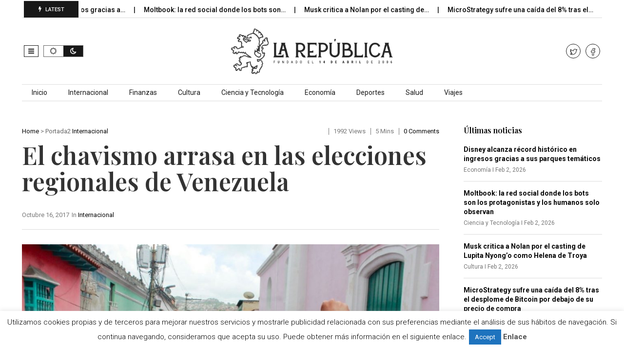

--- FILE ---
content_type: text/html; charset=UTF-8
request_url: https://larepublica.es/2017/10/16/el-chavismo-arrasa-en-las-elecciones-regionales-de-venezuela/
body_size: 20110
content:
<!DOCTYPE html>
<!--[if IE 7]>
<html class="ie ie7" lang="es">
<![endif]-->
<!--[if IE 8]>
<html class="ie ie8" lang="es">
<![endif]-->
<!--[if !(IE 7) | !(IE 8)  ]><!-->
<html lang="es">
<!--<![endif]-->
<head>
<meta charset="UTF-8">
<meta name="viewport" content="width=device-width, initial-scale=1, shrink-to-fit=no">
<link rel="profile" href="https://gmpg.org/xfn/11">
<link rel="pingback" href="https://larepublica.es/xmlrpc.php" />
<!--[if lt IE 9]>
<script src="<img src="https://larepublica.es/wp-content/themes/javapaper">/js/html5.js" ></script>
<![endif]-->
<meta name='robots' content='index, follow, max-image-preview:large, max-snippet:-1, max-video-preview:-1' />
	<style>img:is([sizes="auto" i], [sizes^="auto," i]) { contain-intrinsic-size: 3000px 1500px }</style>
	
	<!-- This site is optimized with the Yoast SEO plugin v24.1 - https://yoast.com/wordpress/plugins/seo/ -->
	<title>El chavismo arrasa en las elecciones regionales de Venezuela</title>
	<link rel="canonical" href="https://larepublica.es/2017/10/16/el-chavismo-arrasa-en-las-elecciones-regionales-de-venezuela/" />
	<meta property="og:locale" content="es_ES" />
	<meta property="og:type" content="article" />
	<meta property="og:title" content="El chavismo arrasa en las elecciones regionales de Venezuela" />
	<meta property="og:description" content="El chavismo de Venezuela obtuvo un contundente triunfo en las elecciones regionales del domingo, al quedarse con 17 gobernaciones contra 5 de la coalición opositora Mesa de la Unidad Democrática (MUD). Los comicios contaron con una «participación histórica», según los resultados difundidos por el Consejo Nacional Electoral (CNE). «Hoy el chavismo arrasó, hoy tenemos 17 gobernaciones, [&hellip;]" />
	<meta property="og:url" content="https://larepublica.es/2017/10/16/el-chavismo-arrasa-en-las-elecciones-regionales-de-venezuela/" />
	<meta property="og:site_name" content="LaRepublica.es" />
	<meta property="article:publisher" content="https://www.facebook.com/larepublicadiario/" />
	<meta property="article:published_time" content="2017-10-16T13:01:12+00:00" />
	<meta property="article:modified_time" content="2017-10-16T13:02:00+00:00" />
	<meta property="og:image" content="https://larepublica.es/wp-content/uploads/2017/10/Captura-de-pantalla-2017-10-16-a-las-14.58.12.jpg" />
	<meta property="og:image:width" content="1080" />
	<meta property="og:image:height" content="704" />
	<meta property="og:image:type" content="image/jpeg" />
	<meta name="author" content="LaRepublica.es" />
	<meta name="twitter:card" content="summary_large_image" />
	<meta name="twitter:creator" content="@larepublica_es" />
	<meta name="twitter:site" content="@larepublica_es" />
	<meta name="twitter:label1" content="Escrito por" />
	<meta name="twitter:data1" content="LaRepublica.es" />
	<meta name="twitter:label2" content="Tiempo de lectura" />
	<meta name="twitter:data2" content="3 minutos" />
	<script type="application/ld+json" class="yoast-schema-graph">{"@context":"https://schema.org","@graph":[{"@type":"WebPage","@id":"https://larepublica.es/2017/10/16/el-chavismo-arrasa-en-las-elecciones-regionales-de-venezuela/","url":"https://larepublica.es/2017/10/16/el-chavismo-arrasa-en-las-elecciones-regionales-de-venezuela/","name":"El chavismo arrasa en las elecciones regionales de Venezuela","isPartOf":{"@id":"https://larepublica.es/#website"},"primaryImageOfPage":{"@id":"https://larepublica.es/2017/10/16/el-chavismo-arrasa-en-las-elecciones-regionales-de-venezuela/#primaryimage"},"image":{"@id":"https://larepublica.es/2017/10/16/el-chavismo-arrasa-en-las-elecciones-regionales-de-venezuela/#primaryimage"},"thumbnailUrl":"https://larepublica.es/wp-content/uploads/2017/10/Captura-de-pantalla-2017-10-16-a-las-14.58.12.jpg","datePublished":"2017-10-16T13:01:12+00:00","dateModified":"2017-10-16T13:02:00+00:00","author":{"@id":"https://larepublica.es/#/schema/person/85fe6ac041fbe82d866dcdae82e53e2c"},"breadcrumb":{"@id":"https://larepublica.es/2017/10/16/el-chavismo-arrasa-en-las-elecciones-regionales-de-venezuela/#breadcrumb"},"inLanguage":"es","potentialAction":[{"@type":"ReadAction","target":["https://larepublica.es/2017/10/16/el-chavismo-arrasa-en-las-elecciones-regionales-de-venezuela/"]}]},{"@type":"ImageObject","inLanguage":"es","@id":"https://larepublica.es/2017/10/16/el-chavismo-arrasa-en-las-elecciones-regionales-de-venezuela/#primaryimage","url":"https://larepublica.es/wp-content/uploads/2017/10/Captura-de-pantalla-2017-10-16-a-las-14.58.12.jpg","contentUrl":"https://larepublica.es/wp-content/uploads/2017/10/Captura-de-pantalla-2017-10-16-a-las-14.58.12.jpg","width":1080,"height":704},{"@type":"BreadcrumbList","@id":"https://larepublica.es/2017/10/16/el-chavismo-arrasa-en-las-elecciones-regionales-de-venezuela/#breadcrumb","itemListElement":[{"@type":"ListItem","position":1,"name":"Portada","item":"https://larepublica.es/"},{"@type":"ListItem","position":2,"name":"El chavismo arrasa en las elecciones regionales de Venezuela"}]},{"@type":"WebSite","@id":"https://larepublica.es/#website","url":"https://larepublica.es/","name":"LaRepublica.es","description":"Diario Obrero y Republicano","potentialAction":[{"@type":"SearchAction","target":{"@type":"EntryPoint","urlTemplate":"https://larepublica.es/?s={search_term_string}"},"query-input":{"@type":"PropertyValueSpecification","valueRequired":true,"valueName":"search_term_string"}}],"inLanguage":"es"},{"@type":"Person","@id":"https://larepublica.es/#/schema/person/85fe6ac041fbe82d866dcdae82e53e2c","name":"LaRepublica.es","image":{"@type":"ImageObject","inLanguage":"es","@id":"https://larepublica.es/#/schema/person/image/","url":"https://secure.gravatar.com/avatar/3b8368c480519a802356ca8611efe1ce?s=96&d=mm&r=g","contentUrl":"https://secure.gravatar.com/avatar/3b8368c480519a802356ca8611efe1ce?s=96&d=mm&r=g","caption":"LaRepublica.es"},"description":"Diario obrero y republicano fundado el 14 de Abril de 2006.","url":"https://larepublica.es/profile/larepublica/"}]}</script>
	<!-- / Yoast SEO plugin. -->


<link rel='dns-prefetch' href='//www.googletagmanager.com' />
<link rel='dns-prefetch' href='//fonts.googleapis.com' />
<link rel='preconnect' href='https://fonts.gstatic.com' crossorigin />
<link rel="alternate" type="application/rss+xml" title="LaRepublica.es &raquo; Feed" href="https://larepublica.es/feed/" />
<script >
/* <![CDATA[ */
window._wpemojiSettings = {"baseUrl":"https:\/\/s.w.org\/images\/core\/emoji\/15.0.3\/72x72\/","ext":".png","svgUrl":"https:\/\/s.w.org\/images\/core\/emoji\/15.0.3\/svg\/","svgExt":".svg","source":{"concatemoji":"https:\/\/larepublica.es\/wp-includes\/js\/wp-emoji-release.min.js?ver=6.7.4"}};
/*! This file is auto-generated */
!function(i,n){var o,s,e;function c(e){try{var t={supportTests:e,timestamp:(new Date).valueOf()};sessionStorage.setItem(o,JSON.stringify(t))}catch(e){}}function p(e,t,n){e.clearRect(0,0,e.canvas.width,e.canvas.height),e.fillText(t,0,0);var t=new Uint32Array(e.getImageData(0,0,e.canvas.width,e.canvas.height).data),r=(e.clearRect(0,0,e.canvas.width,e.canvas.height),e.fillText(n,0,0),new Uint32Array(e.getImageData(0,0,e.canvas.width,e.canvas.height).data));return t.every(function(e,t){return e===r[t]})}function u(e,t,n){switch(t){case"flag":return n(e,"\ud83c\udff3\ufe0f\u200d\u26a7\ufe0f","\ud83c\udff3\ufe0f\u200b\u26a7\ufe0f")?!1:!n(e,"\ud83c\uddfa\ud83c\uddf3","\ud83c\uddfa\u200b\ud83c\uddf3")&&!n(e,"\ud83c\udff4\udb40\udc67\udb40\udc62\udb40\udc65\udb40\udc6e\udb40\udc67\udb40\udc7f","\ud83c\udff4\u200b\udb40\udc67\u200b\udb40\udc62\u200b\udb40\udc65\u200b\udb40\udc6e\u200b\udb40\udc67\u200b\udb40\udc7f");case"emoji":return!n(e,"\ud83d\udc26\u200d\u2b1b","\ud83d\udc26\u200b\u2b1b")}return!1}function f(e,t,n){var r="undefined"!=typeof WorkerGlobalScope&&self instanceof WorkerGlobalScope?new OffscreenCanvas(300,150):i.createElement("canvas"),a=r.getContext("2d",{willReadFrequently:!0}),o=(a.textBaseline="top",a.font="600 32px Arial",{});return e.forEach(function(e){o[e]=t(a,e,n)}),o}function t(e){var t=i.createElement("script");t.src=e,t.defer=!0,i.head.appendChild(t)}"undefined"!=typeof Promise&&(o="wpEmojiSettingsSupports",s=["flag","emoji"],n.supports={everything:!0,everythingExceptFlag:!0},e=new Promise(function(e){i.addEventListener("DOMContentLoaded",e,{once:!0})}),new Promise(function(t){var n=function(){try{var e=JSON.parse(sessionStorage.getItem(o));if("object"==typeof e&&"number"==typeof e.timestamp&&(new Date).valueOf()<e.timestamp+604800&&"object"==typeof e.supportTests)return e.supportTests}catch(e){}return null}();if(!n){if("undefined"!=typeof Worker&&"undefined"!=typeof OffscreenCanvas&&"undefined"!=typeof URL&&URL.createObjectURL&&"undefined"!=typeof Blob)try{var e="postMessage("+f.toString()+"("+[JSON.stringify(s),u.toString(),p.toString()].join(",")+"));",r=new Blob([e],{type:"text/javascript"}),a=new Worker(URL.createObjectURL(r),{name:"wpTestEmojiSupports"});return void(a.onmessage=function(e){c(n=e.data),a.terminate(),t(n)})}catch(e){}c(n=f(s,u,p))}t(n)}).then(function(e){for(var t in e)n.supports[t]=e[t],n.supports.everything=n.supports.everything&&n.supports[t],"flag"!==t&&(n.supports.everythingExceptFlag=n.supports.everythingExceptFlag&&n.supports[t]);n.supports.everythingExceptFlag=n.supports.everythingExceptFlag&&!n.supports.flag,n.DOMReady=!1,n.readyCallback=function(){n.DOMReady=!0}}).then(function(){return e}).then(function(){var e;n.supports.everything||(n.readyCallback(),(e=n.source||{}).concatemoji?t(e.concatemoji):e.wpemoji&&e.twemoji&&(t(e.twemoji),t(e.wpemoji)))}))}((window,document),window._wpemojiSettings);
/* ]]> */
</script>
<style id='wp-emoji-styles-inline-css' type='text/css'>

	img.wp-smiley, img.emoji {
		display: inline !important;
		border: none !important;
		box-shadow: none !important;
		height: 1em !important;
		width: 1em !important;
		margin: 0 0.07em !important;
		vertical-align: -0.1em !important;
		background: none !important;
		padding: 0 !important;
	}
</style>
<link rel='stylesheet' id='wp-block-library-css' href='https://larepublica.es/wp-includes/css/dist/block-library/style.min.css?ver=6.7.4' type='text/css' media='all' />
<style id='wp-block-library-theme-inline-css' type='text/css'>
.wp-block-audio :where(figcaption){color:#555;font-size:13px;text-align:center}.is-dark-theme .wp-block-audio :where(figcaption){color:#ffffffa6}.wp-block-audio{margin:0 0 1em}.wp-block-code{border:1px solid #ccc;border-radius:4px;font-family:Menlo,Consolas,monaco,monospace;padding:.8em 1em}.wp-block-embed :where(figcaption){color:#555;font-size:13px;text-align:center}.is-dark-theme .wp-block-embed :where(figcaption){color:#ffffffa6}.wp-block-embed{margin:0 0 1em}.blocks-gallery-caption{color:#555;font-size:13px;text-align:center}.is-dark-theme .blocks-gallery-caption{color:#ffffffa6}:root :where(.wp-block-image figcaption){color:#555;font-size:13px;text-align:center}.is-dark-theme :root :where(.wp-block-image figcaption){color:#ffffffa6}.wp-block-image{margin:0 0 1em}.wp-block-pullquote{border-bottom:4px solid;border-top:4px solid;color:currentColor;margin-bottom:1.75em}.wp-block-pullquote cite,.wp-block-pullquote footer,.wp-block-pullquote__citation{color:currentColor;font-size:.8125em;font-style:normal;text-transform:uppercase}.wp-block-quote{border-left:.25em solid;margin:0 0 1.75em;padding-left:1em}.wp-block-quote cite,.wp-block-quote footer{color:currentColor;font-size:.8125em;font-style:normal;position:relative}.wp-block-quote:where(.has-text-align-right){border-left:none;border-right:.25em solid;padding-left:0;padding-right:1em}.wp-block-quote:where(.has-text-align-center){border:none;padding-left:0}.wp-block-quote.is-large,.wp-block-quote.is-style-large,.wp-block-quote:where(.is-style-plain){border:none}.wp-block-search .wp-block-search__label{font-weight:700}.wp-block-search__button{border:1px solid #ccc;padding:.375em .625em}:where(.wp-block-group.has-background){padding:1.25em 2.375em}.wp-block-separator.has-css-opacity{opacity:.4}.wp-block-separator{border:none;border-bottom:2px solid;margin-left:auto;margin-right:auto}.wp-block-separator.has-alpha-channel-opacity{opacity:1}.wp-block-separator:not(.is-style-wide):not(.is-style-dots){width:100px}.wp-block-separator.has-background:not(.is-style-dots){border-bottom:none;height:1px}.wp-block-separator.has-background:not(.is-style-wide):not(.is-style-dots){height:2px}.wp-block-table{margin:0 0 1em}.wp-block-table td,.wp-block-table th{word-break:normal}.wp-block-table :where(figcaption){color:#555;font-size:13px;text-align:center}.is-dark-theme .wp-block-table :where(figcaption){color:#ffffffa6}.wp-block-video :where(figcaption){color:#555;font-size:13px;text-align:center}.is-dark-theme .wp-block-video :where(figcaption){color:#ffffffa6}.wp-block-video{margin:0 0 1em}:root :where(.wp-block-template-part.has-background){margin-bottom:0;margin-top:0;padding:1.25em 2.375em}
</style>
<style id='classic-theme-styles-inline-css' type='text/css'>
/*! This file is auto-generated */
.wp-block-button__link{color:#fff;background-color:#32373c;border-radius:9999px;box-shadow:none;text-decoration:none;padding:calc(.667em + 2px) calc(1.333em + 2px);font-size:1.125em}.wp-block-file__button{background:#32373c;color:#fff;text-decoration:none}
</style>
<style id='global-styles-inline-css' type='text/css'>
:root{--wp--preset--aspect-ratio--square: 1;--wp--preset--aspect-ratio--4-3: 4/3;--wp--preset--aspect-ratio--3-4: 3/4;--wp--preset--aspect-ratio--3-2: 3/2;--wp--preset--aspect-ratio--2-3: 2/3;--wp--preset--aspect-ratio--16-9: 16/9;--wp--preset--aspect-ratio--9-16: 9/16;--wp--preset--color--black: #000000;--wp--preset--color--cyan-bluish-gray: #abb8c3;--wp--preset--color--white: #ffffff;--wp--preset--color--pale-pink: #f78da7;--wp--preset--color--vivid-red: #cf2e2e;--wp--preset--color--luminous-vivid-orange: #ff6900;--wp--preset--color--luminous-vivid-amber: #fcb900;--wp--preset--color--light-green-cyan: #7bdcb5;--wp--preset--color--vivid-green-cyan: #00d084;--wp--preset--color--pale-cyan-blue: #8ed1fc;--wp--preset--color--vivid-cyan-blue: #0693e3;--wp--preset--color--vivid-purple: #9b51e0;--wp--preset--gradient--vivid-cyan-blue-to-vivid-purple: linear-gradient(135deg,rgba(6,147,227,1) 0%,rgb(155,81,224) 100%);--wp--preset--gradient--light-green-cyan-to-vivid-green-cyan: linear-gradient(135deg,rgb(122,220,180) 0%,rgb(0,208,130) 100%);--wp--preset--gradient--luminous-vivid-amber-to-luminous-vivid-orange: linear-gradient(135deg,rgba(252,185,0,1) 0%,rgba(255,105,0,1) 100%);--wp--preset--gradient--luminous-vivid-orange-to-vivid-red: linear-gradient(135deg,rgba(255,105,0,1) 0%,rgb(207,46,46) 100%);--wp--preset--gradient--very-light-gray-to-cyan-bluish-gray: linear-gradient(135deg,rgb(238,238,238) 0%,rgb(169,184,195) 100%);--wp--preset--gradient--cool-to-warm-spectrum: linear-gradient(135deg,rgb(74,234,220) 0%,rgb(151,120,209) 20%,rgb(207,42,186) 40%,rgb(238,44,130) 60%,rgb(251,105,98) 80%,rgb(254,248,76) 100%);--wp--preset--gradient--blush-light-purple: linear-gradient(135deg,rgb(255,206,236) 0%,rgb(152,150,240) 100%);--wp--preset--gradient--blush-bordeaux: linear-gradient(135deg,rgb(254,205,165) 0%,rgb(254,45,45) 50%,rgb(107,0,62) 100%);--wp--preset--gradient--luminous-dusk: linear-gradient(135deg,rgb(255,203,112) 0%,rgb(199,81,192) 50%,rgb(65,88,208) 100%);--wp--preset--gradient--pale-ocean: linear-gradient(135deg,rgb(255,245,203) 0%,rgb(182,227,212) 50%,rgb(51,167,181) 100%);--wp--preset--gradient--electric-grass: linear-gradient(135deg,rgb(202,248,128) 0%,rgb(113,206,126) 100%);--wp--preset--gradient--midnight: linear-gradient(135deg,rgb(2,3,129) 0%,rgb(40,116,252) 100%);--wp--preset--font-size--small: 13px;--wp--preset--font-size--medium: 20px;--wp--preset--font-size--large: 36px;--wp--preset--font-size--x-large: 42px;--wp--preset--spacing--20: 0.44rem;--wp--preset--spacing--30: 0.67rem;--wp--preset--spacing--40: 1rem;--wp--preset--spacing--50: 1.5rem;--wp--preset--spacing--60: 2.25rem;--wp--preset--spacing--70: 3.38rem;--wp--preset--spacing--80: 5.06rem;--wp--preset--shadow--natural: 6px 6px 9px rgba(0, 0, 0, 0.2);--wp--preset--shadow--deep: 12px 12px 50px rgba(0, 0, 0, 0.4);--wp--preset--shadow--sharp: 6px 6px 0px rgba(0, 0, 0, 0.2);--wp--preset--shadow--outlined: 6px 6px 0px -3px rgba(255, 255, 255, 1), 6px 6px rgba(0, 0, 0, 1);--wp--preset--shadow--crisp: 6px 6px 0px rgba(0, 0, 0, 1);}:where(.is-layout-flex){gap: 0.5em;}:where(.is-layout-grid){gap: 0.5em;}body .is-layout-flex{display: flex;}.is-layout-flex{flex-wrap: wrap;align-items: center;}.is-layout-flex > :is(*, div){margin: 0;}body .is-layout-grid{display: grid;}.is-layout-grid > :is(*, div){margin: 0;}:where(.wp-block-columns.is-layout-flex){gap: 2em;}:where(.wp-block-columns.is-layout-grid){gap: 2em;}:where(.wp-block-post-template.is-layout-flex){gap: 1.25em;}:where(.wp-block-post-template.is-layout-grid){gap: 1.25em;}.has-black-color{color: var(--wp--preset--color--black) !important;}.has-cyan-bluish-gray-color{color: var(--wp--preset--color--cyan-bluish-gray) !important;}.has-white-color{color: var(--wp--preset--color--white) !important;}.has-pale-pink-color{color: var(--wp--preset--color--pale-pink) !important;}.has-vivid-red-color{color: var(--wp--preset--color--vivid-red) !important;}.has-luminous-vivid-orange-color{color: var(--wp--preset--color--luminous-vivid-orange) !important;}.has-luminous-vivid-amber-color{color: var(--wp--preset--color--luminous-vivid-amber) !important;}.has-light-green-cyan-color{color: var(--wp--preset--color--light-green-cyan) !important;}.has-vivid-green-cyan-color{color: var(--wp--preset--color--vivid-green-cyan) !important;}.has-pale-cyan-blue-color{color: var(--wp--preset--color--pale-cyan-blue) !important;}.has-vivid-cyan-blue-color{color: var(--wp--preset--color--vivid-cyan-blue) !important;}.has-vivid-purple-color{color: var(--wp--preset--color--vivid-purple) !important;}.has-black-background-color{background-color: var(--wp--preset--color--black) !important;}.has-cyan-bluish-gray-background-color{background-color: var(--wp--preset--color--cyan-bluish-gray) !important;}.has-white-background-color{background-color: var(--wp--preset--color--white) !important;}.has-pale-pink-background-color{background-color: var(--wp--preset--color--pale-pink) !important;}.has-vivid-red-background-color{background-color: var(--wp--preset--color--vivid-red) !important;}.has-luminous-vivid-orange-background-color{background-color: var(--wp--preset--color--luminous-vivid-orange) !important;}.has-luminous-vivid-amber-background-color{background-color: var(--wp--preset--color--luminous-vivid-amber) !important;}.has-light-green-cyan-background-color{background-color: var(--wp--preset--color--light-green-cyan) !important;}.has-vivid-green-cyan-background-color{background-color: var(--wp--preset--color--vivid-green-cyan) !important;}.has-pale-cyan-blue-background-color{background-color: var(--wp--preset--color--pale-cyan-blue) !important;}.has-vivid-cyan-blue-background-color{background-color: var(--wp--preset--color--vivid-cyan-blue) !important;}.has-vivid-purple-background-color{background-color: var(--wp--preset--color--vivid-purple) !important;}.has-black-border-color{border-color: var(--wp--preset--color--black) !important;}.has-cyan-bluish-gray-border-color{border-color: var(--wp--preset--color--cyan-bluish-gray) !important;}.has-white-border-color{border-color: var(--wp--preset--color--white) !important;}.has-pale-pink-border-color{border-color: var(--wp--preset--color--pale-pink) !important;}.has-vivid-red-border-color{border-color: var(--wp--preset--color--vivid-red) !important;}.has-luminous-vivid-orange-border-color{border-color: var(--wp--preset--color--luminous-vivid-orange) !important;}.has-luminous-vivid-amber-border-color{border-color: var(--wp--preset--color--luminous-vivid-amber) !important;}.has-light-green-cyan-border-color{border-color: var(--wp--preset--color--light-green-cyan) !important;}.has-vivid-green-cyan-border-color{border-color: var(--wp--preset--color--vivid-green-cyan) !important;}.has-pale-cyan-blue-border-color{border-color: var(--wp--preset--color--pale-cyan-blue) !important;}.has-vivid-cyan-blue-border-color{border-color: var(--wp--preset--color--vivid-cyan-blue) !important;}.has-vivid-purple-border-color{border-color: var(--wp--preset--color--vivid-purple) !important;}.has-vivid-cyan-blue-to-vivid-purple-gradient-background{background: var(--wp--preset--gradient--vivid-cyan-blue-to-vivid-purple) !important;}.has-light-green-cyan-to-vivid-green-cyan-gradient-background{background: var(--wp--preset--gradient--light-green-cyan-to-vivid-green-cyan) !important;}.has-luminous-vivid-amber-to-luminous-vivid-orange-gradient-background{background: var(--wp--preset--gradient--luminous-vivid-amber-to-luminous-vivid-orange) !important;}.has-luminous-vivid-orange-to-vivid-red-gradient-background{background: var(--wp--preset--gradient--luminous-vivid-orange-to-vivid-red) !important;}.has-very-light-gray-to-cyan-bluish-gray-gradient-background{background: var(--wp--preset--gradient--very-light-gray-to-cyan-bluish-gray) !important;}.has-cool-to-warm-spectrum-gradient-background{background: var(--wp--preset--gradient--cool-to-warm-spectrum) !important;}.has-blush-light-purple-gradient-background{background: var(--wp--preset--gradient--blush-light-purple) !important;}.has-blush-bordeaux-gradient-background{background: var(--wp--preset--gradient--blush-bordeaux) !important;}.has-luminous-dusk-gradient-background{background: var(--wp--preset--gradient--luminous-dusk) !important;}.has-pale-ocean-gradient-background{background: var(--wp--preset--gradient--pale-ocean) !important;}.has-electric-grass-gradient-background{background: var(--wp--preset--gradient--electric-grass) !important;}.has-midnight-gradient-background{background: var(--wp--preset--gradient--midnight) !important;}.has-small-font-size{font-size: var(--wp--preset--font-size--small) !important;}.has-medium-font-size{font-size: var(--wp--preset--font-size--medium) !important;}.has-large-font-size{font-size: var(--wp--preset--font-size--large) !important;}.has-x-large-font-size{font-size: var(--wp--preset--font-size--x-large) !important;}
:where(.wp-block-post-template.is-layout-flex){gap: 1.25em;}:where(.wp-block-post-template.is-layout-grid){gap: 1.25em;}
:where(.wp-block-columns.is-layout-flex){gap: 2em;}:where(.wp-block-columns.is-layout-grid){gap: 2em;}
:root :where(.wp-block-pullquote){font-size: 1.5em;line-height: 1.6;}
</style>
<link rel='stylesheet' id='cookie-law-info-css' href='https://larepublica.es/wp-content/plugins/cookie-law-info/legacy/public/css/cookie-law-info-public.css?ver=3.2.8' type='text/css' media='all' />
<link rel='stylesheet' id='cookie-law-info-gdpr-css' href='https://larepublica.es/wp-content/plugins/cookie-law-info/legacy/public/css/cookie-law-info-gdpr.css?ver=3.2.8' type='text/css' media='all' />
<link rel='stylesheet' id='dashicons-css' href='https://larepublica.es/wp-includes/css/dashicons.min.css?ver=6.7.4' type='text/css' media='all' />
<link rel='stylesheet' id='post-views-counter-frontend-css' href='https://larepublica.es/wp-content/plugins/post-views-counter/css/frontend.min.css?ver=1.4.8' type='text/css' media='all' />
<link rel='stylesheet' id='weather-atlas-public-css' href='https://larepublica.es/wp-content/plugins/weather-atlas/public/css/weather-atlas-public.min.css?ver=3.0.2' type='text/css' media='all' />
<link rel='stylesheet' id='weather-icons-css' href='https://larepublica.es/wp-content/plugins/weather-atlas/public/font/weather-icons/weather-icons.min.css?ver=3.0.2' type='text/css' media='all' />
<link rel='stylesheet' id='wpb-google-fonts-css' href='//fonts.googleapis.com/css?family=Open+Sans&#038;ver=6.7.4' type='text/css' media='all' />
<link rel='stylesheet' id='wp-automatic-css' href='https://larepublica.es/wp-content/plugins/wp-automatic-plugin-for-wordpress/css/admin-dashboard.css?ver=1.0.0' type='text/css' media='all' />
<link rel='stylesheet' id='wp-automatic-gallery-css' href='https://larepublica.es/wp-content/plugins/wp-automatic-plugin-for-wordpress/css/wp-automatic.css?ver=1.0.0' type='text/css' media='all' />
<link rel='stylesheet' id='font-awesome-css' href='https://larepublica.es/wp-content/plugins/elementor/assets/lib/font-awesome/css/font-awesome.min.css?ver=4.7.0' type='text/css' media='all' />
<link rel='stylesheet' id='javapaper-custom-style-css' href='https://larepublica.es/wp-content/themes/javapaper/css/bootstrap.min.css?ver=6.7.4' type='text/css' media='all' />
<link rel='stylesheet' id='javapaper-style-css' href='https://larepublica.es/wp-content/themes/javapaper/style.css?ver=1.7.8' type='text/css' media='all' />
<link rel='stylesheet' id='additional-style-css' href='https://larepublica.es/wp-content/themes/javapaper/additional.css?ver=6.7.4' type='text/css' media='all' />
<link rel='stylesheet' id='javapaper_studio-fonts-css' href='//fonts.googleapis.com/css?family=Playfair+Display%7CRoboto%3A400%2C500%2C600%2C700%2C700italic%2C700%26subset%3Dlatin%2Clatin-ext&#038;ver=1.0.0' type='text/css' media='all' />
<link rel='stylesheet' id='mm_icomoon-css' href='https://larepublica.es/wp-content/plugins/mega_main_menu/framework/src/css/icomoon.css?ver=2.2.1' type='text/css' media='all' />
<link rel='stylesheet' id='mmm_mega_main_menu-css' href='https://larepublica.es/wp-content/plugins/mega_main_menu/src/css/cache.skin.css?ver=6.7.4' type='text/css' media='all' />
<link rel="preload" as="style" href="https://fonts.googleapis.com/css?family=Playfair%20Display:600,400,500&#038;display=swap&#038;ver=1733744325" /><link rel="stylesheet" href="https://fonts.googleapis.com/css?family=Playfair%20Display:600,400,500&#038;display=swap&#038;ver=1733744325" media="print" onload="this.media='all'"><noscript><link rel="stylesheet" href="https://fonts.googleapis.com/css?family=Playfair%20Display:600,400,500&#038;display=swap&#038;ver=1733744325" /></noscript><link rel='stylesheet' id='style-css' href='https://larepublica.es/wp-content/plugins/javapaper-widget/style.css' type='text/css' media='all' />
<script  src="https://larepublica.es/wp-includes/js/jquery/jquery.min.js?ver=3.7.1" id="jquery-core-js"></script>
<script  src="https://larepublica.es/wp-includes/js/jquery/jquery-migrate.min.js?ver=3.4.1" id="jquery-migrate-js"></script>
<script  id="cookie-law-info-js-extra">
/* <![CDATA[ */
var Cli_Data = {"nn_cookie_ids":[],"cookielist":[],"non_necessary_cookies":[],"ccpaEnabled":"","ccpaRegionBased":"","ccpaBarEnabled":"","strictlyEnabled":["necessary","obligatoire"],"ccpaType":"gdpr","js_blocking":"","custom_integration":"","triggerDomRefresh":"","secure_cookies":""};
var cli_cookiebar_settings = {"animate_speed_hide":"500","animate_speed_show":"500","background":"#fff","border":"#444","border_on":"","button_1_button_colour":"#1e73be","button_1_button_hover":"#185c98","button_1_link_colour":"#fff","button_1_as_button":"1","button_1_new_win":"","button_2_button_colour":"#333","button_2_button_hover":"#292929","button_2_link_colour":"#444","button_2_as_button":"","button_2_hidebar":"","button_3_button_colour":"#000","button_3_button_hover":"#000000","button_3_link_colour":"#fff","button_3_as_button":"1","button_3_new_win":"","button_4_button_colour":"#000","button_4_button_hover":"#000000","button_4_link_colour":"#62a329","button_4_as_button":"","button_7_button_colour":"#61a229","button_7_button_hover":"#4e8221","button_7_link_colour":"#fff","button_7_as_button":"1","button_7_new_win":"","font_family":"inherit","header_fix":"","notify_animate_hide":"","notify_animate_show":"","notify_div_id":"#cookie-law-info-bar","notify_position_horizontal":"left","notify_position_vertical":"bottom","scroll_close":"1","scroll_close_reload":"","accept_close_reload":"","reject_close_reload":"","showagain_tab":"","showagain_background":"#fff","showagain_border":"#000","showagain_div_id":"#cookie-law-info-again","showagain_x_position":"100px","text":"#000","show_once_yn":"1","show_once":"10000","logging_on":"","as_popup":"","popup_overlay":"1","bar_heading_text":"","cookie_bar_as":"banner","popup_showagain_position":"bottom-right","widget_position":"left"};
var log_object = {"ajax_url":"https:\/\/larepublica.es\/wp-admin\/admin-ajax.php"};
/* ]]> */
</script>
<script  src="https://larepublica.es/wp-content/plugins/cookie-law-info/legacy/public/js/cookie-law-info-public.js?ver=3.2.8" id="cookie-law-info-js"></script>
<script  src="https://larepublica.es/wp-content/plugins/wp-automatic-plugin-for-wordpress/js/custom-front.js?ver=1.0" id="wp-automatic-js"></script>

<!-- Fragmento de código de la etiqueta de Google (gtag.js) añadida por Site Kit -->
<!-- Fragmento de código de Google Analytics añadido por Site Kit -->
<script  src="https://www.googletagmanager.com/gtag/js?id=GT-WP5DVK2Q" id="google_gtagjs-js" async></script>
<script  id="google_gtagjs-js-after">
/* <![CDATA[ */
window.dataLayer = window.dataLayer || [];function gtag(){dataLayer.push(arguments);}
gtag("set","linker",{"domains":["larepublica.es"]});
gtag("js", new Date());
gtag("set", "developer_id.dZTNiMT", true);
gtag("config", "GT-WP5DVK2Q", {"googlesitekit_post_type":"post"});
 window._googlesitekit = window._googlesitekit || {}; window._googlesitekit.throttledEvents = []; window._googlesitekit.gtagEvent = (name, data) => { var key = JSON.stringify( { name, data } ); if ( !! window._googlesitekit.throttledEvents[ key ] ) { return; } window._googlesitekit.throttledEvents[ key ] = true; setTimeout( () => { delete window._googlesitekit.throttledEvents[ key ]; }, 5 ); gtag( "event", name, { ...data, event_source: "site-kit" } ); }; 
/* ]]> */
</script>
<link rel="https://api.w.org/" href="https://larepublica.es/wp-json/" /><link rel="alternate" title="JSON" type="application/json" href="https://larepublica.es/wp-json/wp/v2/posts/6838" /><link rel="EditURI" type="application/rsd+xml" title="RSD" href="https://larepublica.es/xmlrpc.php?rsd" />
<meta name="generator" content="WordPress 6.7.4" />
<link rel='shortlink' href='https://larepublica.es/?p=6838' />
<link rel="alternate" title="oEmbed (JSON)" type="application/json+oembed" href="https://larepublica.es/wp-json/oembed/1.0/embed?url=https%3A%2F%2Flarepublica.es%2F2017%2F10%2F16%2Fel-chavismo-arrasa-en-las-elecciones-regionales-de-venezuela%2F" />
<link rel="alternate" title="oEmbed (XML)" type="text/xml+oembed" href="https://larepublica.es/wp-json/oembed/1.0/embed?url=https%3A%2F%2Flarepublica.es%2F2017%2F10%2F16%2Fel-chavismo-arrasa-en-las-elecciones-regionales-de-venezuela%2F&#038;format=xml" />
<meta name="generator" content="Redux 4.5.4" /><meta name="generator" content="Site Kit by Google 1.171.0" /><script async src="https://pagead2.googlesyndication.com/pagead/js/adsbygoogle.js?client=ca-pub-2764746195734743"
     crossorigin="anonymous"></script>
<meta name="generator" content="Elementor 3.25.11; features: additional_custom_breakpoints, e_optimized_control_loading; settings: css_print_method-external, google_font-enabled, font_display-auto">
			<style>
				.e-con.e-parent:nth-of-type(n+4):not(.e-lazyloaded):not(.e-no-lazyload),
				.e-con.e-parent:nth-of-type(n+4):not(.e-lazyloaded):not(.e-no-lazyload) * {
					background-image: none !important;
				}
				@media screen and (max-height: 1024px) {
					.e-con.e-parent:nth-of-type(n+3):not(.e-lazyloaded):not(.e-no-lazyload),
					.e-con.e-parent:nth-of-type(n+3):not(.e-lazyloaded):not(.e-no-lazyload) * {
						background-image: none !important;
					}
				}
				@media screen and (max-height: 640px) {
					.e-con.e-parent:nth-of-type(n+2):not(.e-lazyloaded):not(.e-no-lazyload),
					.e-con.e-parent:nth-of-type(n+2):not(.e-lazyloaded):not(.e-no-lazyload) * {
						background-image: none !important;
					}
				}
			</style>
			<link rel="icon" href="https://larepublica.es/wp-content/uploads/2023/03/cropped-FaviconLArepu-1-32x32.png" sizes="32x32" />
<link rel="icon" href="https://larepublica.es/wp-content/uploads/2023/03/cropped-FaviconLArepu-1-192x192.png" sizes="192x192" />
<link rel="apple-touch-icon" href="https://larepublica.es/wp-content/uploads/2023/03/cropped-FaviconLArepu-1-180x180.png" />
<meta name="msapplication-TileImage" content="https://larepublica.es/wp-content/uploads/2023/03/cropped-FaviconLArepu-1-270x270.png" />
<style id="redux_demo-dynamic-css" title="dynamic-css" class="redux-options-output">.javapaperlogo h1, h1.javapaperlogo{line-height:56px;font-size:48px;}.footer-wrapinside, .footer7-subtitle2{background-color:#2b2b2b;}.footer-wrapinside, .footer7-subwrapper{border-top:1px solid #2b2b2b;border-bottom:1px solid #2b2b2b;}.footer-topinside .widget-title,.footer-topinside aside.widget, .footer h3.widgettitle,.footer-payment2,.footer7-subtitle2,.footer7-subtitle2 h2,
.dark .footer-topinside .widget-title, .dark .footer-topinside aside.widget,.dark .footer h3.widgettitle, .dark .footer-payment2, .dark .footer7-subtitle2, .dark .footer7-subtitle2 h2				
				{color:#cccccc;}.footer-topinside aside.widget a, .footer-widgetinside a:link, .footer-widgetinside a:visited	{color:#ffffff;}.footer-topinside aside.widget a:hover,.footer-widgetinside a:hover{color:#cccccc;}.footer-bottom-wrapper{background-color:#2b2b2b;}.footer-bottom-wrapper, .site-wordpress{color:#ffffff;}.footer-bottom-wrapper .javapaper-nav li a{color:#ffffff;}.footer-bottom-wrapper a:hover{color:#cccccc;}.entry-header .entry-title, .entry-content h1, h1{font-family:"Playfair Display";line-height:54px;font-weight:600;font-style:normal;font-size:50px;}.entry-content h2, h2{font-family:"Playfair Display";line-height:30px;font-weight:400;font-style:normal;font-size:24px;}.entry-content h3, h3{font-family:"Playfair Display";line-height:26px;font-weight:400;font-style:normal;font-size:22px;}.entry-content h4, h4{font-family:"Playfair Display";line-height:24px;font-weight:400;font-style:normal;font-size:20px;}.entry-content h5, h5, h5 a{font-family:"Playfair Display";line-height:24px;font-weight:500;font-style:normal;font-size:16px;}.entry-content h6, h6{font-family:"Playfair Display";line-height:22px;font-weight:500;font-style:normal;font-size:16px;}.widget-title{font-family:"Playfair Display";line-height:20px;font-weight:600;font-style:normal;font-size:16px;}</style></head>
<body data-rsssl=1>
<div class="wrapper-header">
  <header id="masthead" class="site-header" role="banner">
    <div class="header-top show">
      <div class="header-topinside">
        <div class="row align-items-center">
          <div class="col-md-12">
            <div class="simple-marquee-container">
              <div class="marquee-wrapper">
                <div class="marquee-sibling">
                   LATEST                 </div>
              </div>
              <div class="marquee">
                <ul class="marquee-content-items">
                        <!-- START LOOP -->

            <li> <a class="entry-title" href="https://larepublica.es/2026/02/02/disney-alcanza-record-historico-en-ingresos-gracias-a-sus-parques-tematicos/"> Disney alcanza récord histórico en ingresos gracias a&hellip; </a> </li>
            <li> <a class="entry-title" href="https://larepublica.es/2026/02/02/moltbook-la-red-social-donde-los-bots-son-los-protagonistas-y-los-humanos-solo-observan/"> Moltbook: la red social donde los bots son&hellip; </a> </li>
            <li> <a class="entry-title" href="https://larepublica.es/2026/02/02/musk-critica-a-nolan-por-el-casting-de-lupita-nyongo-como-helena-de-troya/"> Musk critica a Nolan por el casting de&hellip; </a> </li>
            <li> <a class="entry-title" href="https://larepublica.es/2026/02/02/microstrategy-sufre-una-caida-del-8-tras-el-desplome-de-bitcoin-por-debajo-de-su-precio-de-compra/"> MicroStrategy sufre una caída del 8% tras el&hellip; </a> </li>
            <li> <a class="entry-title" href="https://larepublica.es/2026/02/02/disney-se-prepara-para-un-nuevo-liderazgo-bob-iger-destaca-un-futuro-prometedor/"> Disney se prepara para un nuevo liderazgo: Bob&hellip; </a> </li>
                            </ul>
              </div>
            </div>
          </div>
        </div>
      </div>
    </div>
    <div class="header-middle">
      <div class="header-middleinside">
        <div class="header6-top">
          <div class="row align-items-center">
            <div class="col-md-3">
              <!-- open Sidebar1 menu -->
              <a class="btn btn-customized open-menu" href="#" role="button"> </a>
              <div class="switch">
                <input class="switch__input" type="checkbox" id="themeSwitch"/>
                <label aria-hidden="true" class="switch__label" for="themeSwitch"> </label>
                <div aria-hidden="true" class="switch__marker"></div>
              </div>
            </div>
            <div class="col-md-6 mainheader">
              <div class="javapaperlogo">
                                <a href="https://larepublica.es/"> <img alt="LaRepublica.es" src="https://larepublica.es/wp-content/uploads/2023/03/cabecera.png"></a>
                              </div>
            </div>
            <div class="col-md-3">
                                          <div class="sosmed"> <a href="https://www.larepublica.es"> <img src="https://larepublica.es/wp-content/uploads/2022/03/facebook.png" data-toggle="tooltip" data-placement="bottom" title="Facebook" class="tip-bottom" alt="socmed"> </a> </div>
                                          <div class="sosmed"> <a href="https://www.larepublica.es"> <img src="https://larepublica.es/wp-content/uploads/2022/03/twitte.png" data-toggle="tooltip" data-placement="bottom" title="Twitter" class="tip-bottom" alt="socmed"> </a> </div>
                                                                                                </div>
          </div>
        </div>
      </div>
    </div>
    <div class="header-bottom">
      <div class="mainnav-navwrapperboxed">
        <div class="nav-mainwrapper">
          <div class="mainnav-inside">
            <div class="nav-main">
              <nav id="site-navigation" class="javapaper-nav" role="navigation"> <a class="assistive-text" href="#main" title="Skip to content">
                Skip to content                </a>
                <ul id="menu-top" class="nav-menu"><li id="menu-item-85159" class="menu-item menu-item-type-post_type menu-item-object-page menu-item-home menu-item-85159"><a href="https://larepublica.es/">Inicio</a></li>
<li id="menu-item-85101" class="menu-item menu-item-type-post_type menu-item-object-page menu-item-85101"><a href="https://larepublica.es/internacional/">Internacional</a></li>
<li id="menu-item-85158" class="menu-item menu-item-type-post_type menu-item-object-page menu-item-85158"><a href="https://larepublica.es/finanzas/">Finanzas</a></li>
<li id="menu-item-85198" class="menu-item menu-item-type-post_type menu-item-object-page menu-item-85198"><a href="https://larepublica.es/cultura/">Cultura</a></li>
<li id="menu-item-108878" class="menu-item menu-item-type-taxonomy menu-item-object-category menu-item-108878"><a href="https://larepublica.es/subportada/tecnologia/">Ciencia y Tecnología</a></li>
<li id="menu-item-108879" class="menu-item menu-item-type-taxonomy menu-item-object-category menu-item-108879"><a href="https://larepublica.es/subportada/economia/">Economía</a></li>
<li id="menu-item-108880" class="menu-item menu-item-type-taxonomy menu-item-object-category menu-item-108880"><a href="https://larepublica.es/subportada/deportes/">Deportes</a></li>
<li id="menu-item-108881" class="menu-item menu-item-type-taxonomy menu-item-object-category menu-item-108881"><a href="https://larepublica.es/subportada/salud/">Salud</a></li>
<li id="menu-item-108882" class="menu-item menu-item-type-taxonomy menu-item-object-category menu-item-108882"><a href="https://larepublica.es/subportada/viajes/">Viajes</a></li>
</ul>              </nav>
              <!-- #site-navigation -->
            </div>
          </div>
        </div>
      </div>
    </div>
  </header>
  <!-- Sidebar1 -->
  <div class="Sidebar1">
    <!-- close Sidebar1 menu -->
    <div class="dismiss"> </div>
    <div class="logo">
      <div class="javapaperlogo">
                <a href="https://larepublica.es/"> <img alt="LaRepublica.es" src="			  https://larepublica.es/wp-content/uploads/2023/03/cabecera.png			  "> </a>
              </div>
    </div>
    <div class="sidebar1-insidewrapper">
            <div class="widget-area" role="complementary">
        <aside id="block-5" class="widget widget_block widget_search"><form role="search" method="get" action="https://larepublica.es/" class="wp-block-search__button-outside wp-block-search__text-button wp-block-search"    ><label class="wp-block-search__label" for="wp-block-search__input-1" >Buscar</label><div class="wp-block-search__inside-wrapper " ><input class="wp-block-search__input" id="wp-block-search__input-1" placeholder="" value="" type="search" name="s" required /><button aria-label="Buscar" class="wp-block-search__button wp-element-button" type="submit" >Buscar</button></div></form></aside><aside id="block-4" class="widget widget_block widget_calendar"><div class="wp-block-calendar"><table id="wp-calendar" class="wp-calendar-table">
	<caption>octubre 2017</caption>
	<thead>
	<tr>
		<th scope="col" title="lunes">L</th>
		<th scope="col" title="martes">M</th>
		<th scope="col" title="miércoles">X</th>
		<th scope="col" title="jueves">J</th>
		<th scope="col" title="viernes">V</th>
		<th scope="col" title="sábado">S</th>
		<th scope="col" title="domingo">D</th>
	</tr>
	</thead>
	<tbody>
	<tr>
		<td colspan="6" class="pad">&nbsp;</td><td><a href="https://larepublica.es/2017/10/01/" aria-label="Entradas publicadas el 1 de October de 2017">1</a></td>
	</tr>
	<tr>
		<td><a href="https://larepublica.es/2017/10/02/" aria-label="Entradas publicadas el 2 de October de 2017">2</a></td><td><a href="https://larepublica.es/2017/10/03/" aria-label="Entradas publicadas el 3 de October de 2017">3</a></td><td><a href="https://larepublica.es/2017/10/04/" aria-label="Entradas publicadas el 4 de October de 2017">4</a></td><td><a href="https://larepublica.es/2017/10/05/" aria-label="Entradas publicadas el 5 de October de 2017">5</a></td><td><a href="https://larepublica.es/2017/10/06/" aria-label="Entradas publicadas el 6 de October de 2017">6</a></td><td>7</td><td><a href="https://larepublica.es/2017/10/08/" aria-label="Entradas publicadas el 8 de October de 2017">8</a></td>
	</tr>
	<tr>
		<td><a href="https://larepublica.es/2017/10/09/" aria-label="Entradas publicadas el 9 de October de 2017">9</a></td><td><a href="https://larepublica.es/2017/10/10/" aria-label="Entradas publicadas el 10 de October de 2017">10</a></td><td><a href="https://larepublica.es/2017/10/11/" aria-label="Entradas publicadas el 11 de October de 2017">11</a></td><td><a href="https://larepublica.es/2017/10/12/" aria-label="Entradas publicadas el 12 de October de 2017">12</a></td><td><a href="https://larepublica.es/2017/10/13/" aria-label="Entradas publicadas el 13 de October de 2017">13</a></td><td>14</td><td>15</td>
	</tr>
	<tr>
		<td><a href="https://larepublica.es/2017/10/16/" aria-label="Entradas publicadas el 16 de October de 2017">16</a></td><td><a href="https://larepublica.es/2017/10/17/" aria-label="Entradas publicadas el 17 de October de 2017">17</a></td><td><a href="https://larepublica.es/2017/10/18/" aria-label="Entradas publicadas el 18 de October de 2017">18</a></td><td><a href="https://larepublica.es/2017/10/19/" aria-label="Entradas publicadas el 19 de October de 2017">19</a></td><td>20</td><td><a href="https://larepublica.es/2017/10/21/" aria-label="Entradas publicadas el 21 de October de 2017">21</a></td><td>22</td>
	</tr>
	<tr>
		<td><a href="https://larepublica.es/2017/10/23/" aria-label="Entradas publicadas el 23 de October de 2017">23</a></td><td><a href="https://larepublica.es/2017/10/24/" aria-label="Entradas publicadas el 24 de October de 2017">24</a></td><td><a href="https://larepublica.es/2017/10/25/" aria-label="Entradas publicadas el 25 de October de 2017">25</a></td><td><a href="https://larepublica.es/2017/10/26/" aria-label="Entradas publicadas el 26 de October de 2017">26</a></td><td><a href="https://larepublica.es/2017/10/27/" aria-label="Entradas publicadas el 27 de October de 2017">27</a></td><td>28</td><td><a href="https://larepublica.es/2017/10/29/" aria-label="Entradas publicadas el 29 de October de 2017">29</a></td>
	</tr>
	<tr>
		<td><a href="https://larepublica.es/2017/10/30/" aria-label="Entradas publicadas el 30 de October de 2017">30</a></td><td><a href="https://larepublica.es/2017/10/31/" aria-label="Entradas publicadas el 31 de October de 2017">31</a></td>
		<td class="pad" colspan="5">&nbsp;</td>
	</tr>
	</tbody>
	</table><nav aria-label="Meses anteriores y posteriores" class="wp-calendar-nav">
		<span class="wp-calendar-nav-prev"><a href="https://larepublica.es/2017/09/">&laquo; Sep</a></span>
		<span class="pad">&nbsp;</span>
		<span class="wp-calendar-nav-next"><a href="https://larepublica.es/2017/11/">Nov &raquo;</a></span>
	</nav></div></aside><aside id="block-3" class="widget widget_block widget_categories"><ul class="wp-block-categories-list wp-block-categories">	<li class="cat-item cat-item-145"><a href="https://larepublica.es/subportada/tecnologia/">Ciencia y Tecnología</a>
</li>
	<li class="cat-item cat-item-150"><a href="https://larepublica.es/subportada/cultura/cine/">Cine</a>
</li>
	<li class="cat-item cat-item-146"><a href="https://larepublica.es/subportada/cultura/">Cultura</a>
</li>
	<li class="cat-item cat-item-169"><a href="https://larepublica.es/subportada/deportes/">Deportes</a>
</li>
	<li class="cat-item cat-item-149"><a href="https://larepublica.es/subportada/economia/">Economía</a>
</li>
	<li class="cat-item cat-item-3"><a href="https://larepublica.es/portada2/internacional/">Internacional</a>
</li>
	<li class="cat-item cat-item-152"><a href="https://larepublica.es/subportada/cultura/literatura/">Literatura</a>
</li>
	<li class="cat-item cat-item-151"><a href="https://larepublica.es/subportada/cultura/musica/">Música</a>
</li>
	<li class="cat-item cat-item-2"><a href="https://larepublica.es/portada2/nacional/">Nacional</a>
</li>
	<li class="cat-item cat-item-4"><a href="https://larepublica.es/portada2/opinion/">Opinión</a>
</li>
	<li class="cat-item cat-item-177"><a href="https://larepublica.es/portada/">Portada</a>
</li>
	<li class="cat-item cat-item-582"><a href="https://larepublica.es/portada2/">Portada2</a>
</li>
	<li class="cat-item cat-item-147"><a href="https://larepublica.es/subportada/salud/">Salud</a>
</li>
	<li class="cat-item cat-item-174"><a href="https://larepublica.es/portada2/opinion/silbando-la-internacional/">Silbando la Internacional</a>
</li>
	<li class="cat-item cat-item-1"><a href="https://larepublica.es/sin-categoria/">Sin categoría</a>
</li>
	<li class="cat-item cat-item-5"><a href="https://larepublica.es/subportada/sociedad/">Sociedad</a>
</li>
	<li class="cat-item cat-item-148"><a href="https://larepublica.es/subportada/viajes/">Viajes</a>
</li>
</ul></aside><aside id="block-7" class="widget widget_block widget_tag_cloud"><p class="wp-block-tag-cloud"><a href="https://larepublica.es/tag/artificial/" class="tag-cloud-link tag-link-2416 tag-link-position-1" style="font-size: 9.2844036697248pt;" aria-label="artificial (246 elementos)">artificial</a>
<a href="https://larepublica.es/tag/avance/" class="tag-cloud-link tag-link-3001 tag-link-position-2" style="font-size: 8.8990825688073pt;" aria-label="avance (230 elementos)">avance</a>
<a href="https://larepublica.es/tag/anos/" class="tag-cloud-link tag-link-2310 tag-link-position-3" style="font-size: 12.366972477064pt;" aria-label="años (423 elementos)">años</a>
<a href="https://larepublica.es/tag/cambio/" class="tag-cloud-link tag-link-2325 tag-link-position-4" style="font-size: 11.853211009174pt;" aria-label="cambio (387 elementos)">cambio</a>
<a href="https://larepublica.es/tag/clave/" class="tag-cloud-link tag-link-2808 tag-link-position-5" style="font-size: 11.596330275229pt;" aria-label="clave (369 elementos)">clave</a>
<a href="https://larepublica.es/tag/climatico/" class="tag-cloud-link tag-link-2326 tag-link-position-6" style="font-size: 11.467889908257pt;" aria-label="climático (358 elementos)">climático</a>
<a href="https://larepublica.es/tag/como/" class="tag-cloud-link tag-link-2590 tag-link-position-7" style="font-size: 14.036697247706pt;" aria-label="como (568 elementos)">como</a>
<a href="https://larepublica.es/tag/con/" class="tag-cloud-link tag-link-2337 tag-link-position-8" style="font-size: 16.990825688073pt;" aria-label="con (982 elementos)">con</a>
<a href="https://larepublica.es/tag/contra/" class="tag-cloud-link tag-link-3018 tag-link-position-9" style="font-size: 8.6422018348624pt;" aria-label="contra (216 elementos)">contra</a>
<a href="https://larepublica.es/tag/del/" class="tag-cloud-link tag-link-2348 tag-link-position-10" style="font-size: 20.97247706422pt;" aria-label="del (1.974 elementos)">del</a>
<a href="https://larepublica.es/tag/desarrollan/" class="tag-cloud-link tag-link-2778 tag-link-position-11" style="font-size: 9.2844036697248pt;" aria-label="Desarrollan (244 elementos)">Desarrollan</a>
<a href="https://larepublica.es/tag/descubren/" class="tag-cloud-link tag-link-2344 tag-link-position-12" style="font-size: 17.633027522936pt;" aria-label="Descubren (1.090 elementos)">Descubren</a>
<a href="https://larepublica.es/tag/entre/" class="tag-cloud-link tag-link-2601 tag-link-position-13" style="font-size: 8.256880733945pt;" aria-label="entre (203 elementos)">entre</a>
<a href="https://larepublica.es/tag/espacial/" class="tag-cloud-link tag-link-2861 tag-link-position-14" style="font-size: 10.05504587156pt;" aria-label="Espacial (281 elementos)">Espacial</a>
<a href="https://larepublica.es/tag/espacio/" class="tag-cloud-link tag-link-1267 tag-link-position-15" style="font-size: 8.3853211009174pt;" aria-label="espacio (209 elementos)">espacio</a>
<a href="https://larepublica.es/tag/estudio/" class="tag-cloud-link tag-link-1574 tag-link-position-16" style="font-size: 15.321100917431pt;" aria-label="estudio (716 elementos)">estudio</a>
<a href="https://larepublica.es/tag/impacto/" class="tag-cloud-link tag-link-2888 tag-link-position-17" style="font-size: 8.8990825688073pt;" aria-label="impacto (229 elementos)">impacto</a>
<a href="https://larepublica.es/tag/inteligencia/" class="tag-cloud-link tag-link-2415 tag-link-position-18" style="font-size: 9.0275229357798pt;" aria-label="inteligencia (235 elementos)">inteligencia</a>
<a href="https://larepublica.es/tag/investigacion/" class="tag-cloud-link tag-link-2439 tag-link-position-19" style="font-size: 8.256880733945pt;" aria-label="investigación (202 elementos)">investigación</a>
<a href="https://larepublica.es/tag/investigadores/" class="tag-cloud-link tag-link-3028 tag-link-position-20" style="font-size: 13.266055045872pt;" aria-label="Investigadores (498 elementos)">Investigadores</a>
<a href="https://larepublica.es/tag/lanza/" class="tag-cloud-link tag-link-2464 tag-link-position-21" style="font-size: 9.2844036697248pt;" aria-label="lanza (242 elementos)">lanza</a>
<a href="https://larepublica.es/tag/las/" class="tag-cloud-link tag-link-2307 tag-link-position-22" style="font-size: 19.174311926606pt;" aria-label="Las (1.436 elementos)">Las</a>
<a href="https://larepublica.es/tag/los/" class="tag-cloud-link tag-link-2426 tag-link-position-23" style="font-size: 22pt;" aria-label="los (2.423 elementos)">los</a>
<a href="https://larepublica.es/tag/luna/" class="tag-cloud-link tag-link-2650 tag-link-position-24" style="font-size: 9.7981651376147pt;" aria-label="luna (266 elementos)">luna</a>
<a href="https://larepublica.es/tag/millones/" class="tag-cloud-link tag-link-2317 tag-link-position-25" style="font-size: 9.6697247706422pt;" aria-label="millones (264 elementos)">millones</a>
<a href="https://larepublica.es/tag/mision/" class="tag-cloud-link tag-link-2641 tag-link-position-26" style="font-size: 10.183486238532pt;" aria-label="misión (285 elementos)">misión</a>
<a href="https://larepublica.es/tag/mas/" class="tag-cloud-link tag-link-2434 tag-link-position-27" style="font-size: 15.449541284404pt;" aria-label="más (733 elementos)">más</a>
<a href="https://larepublica.es/tag/nasa/" class="tag-cloud-link tag-link-2637 tag-link-position-28" style="font-size: 10.697247706422pt;" aria-label="NASA (316 elementos)">NASA</a>
<a href="https://larepublica.es/tag/nueva/" class="tag-cloud-link tag-link-2378 tag-link-position-29" style="font-size: 11.724770642202pt;" aria-label="nueva (376 elementos)">nueva</a>
<a href="https://larepublica.es/tag/nuevo/" class="tag-cloud-link tag-link-2624 tag-link-position-30" style="font-size: 16.220183486239pt;" aria-label="Nuevo (852 elementos)">Nuevo</a>
<a href="https://larepublica.es/tag/nuevos/" class="tag-cloud-link tag-link-2620 tag-link-position-31" style="font-size: 8.7706422018349pt;" aria-label="nuevos (224 elementos)">nuevos</a>
<a href="https://larepublica.es/tag/para/" class="tag-cloud-link tag-link-2303 tag-link-position-32" style="font-size: 20.844036697248pt;" aria-label="para (1.934 elementos)">para</a>
<a href="https://larepublica.es/tag/podria/" class="tag-cloud-link tag-link-2733 tag-link-position-33" style="font-size: 10.440366972477pt;" aria-label="podría (301 elementos)">podría</a>
<a href="https://larepublica.es/tag/por/" class="tag-cloud-link tag-link-2289 tag-link-position-34" style="font-size: 15.963302752294pt;" aria-label="por (813 elementos)">por</a>
<a href="https://larepublica.es/tag/revela/" class="tag-cloud-link tag-link-2683 tag-link-position-35" style="font-size: 16.091743119266pt;" aria-label="revela (825 elementos)">revela</a>
<a href="https://larepublica.es/tag/secretos/" class="tag-cloud-link tag-link-2941 tag-link-position-36" style="font-size: 10.05504587156pt;" aria-label="secretos (278 elementos)">secretos</a>
<a href="https://larepublica.es/tag/segun/" class="tag-cloud-link tag-link-2976 tag-link-position-37" style="font-size: 9.7981651376147pt;" aria-label="según (271 elementos)">según</a>
<a href="https://larepublica.es/tag/sin/" class="tag-cloud-link tag-link-2564 tag-link-position-38" style="font-size: 8pt;" aria-label="sin (196 elementos)">sin</a>
<a href="https://larepublica.es/tag/sobre/" class="tag-cloud-link tag-link-2482 tag-link-position-39" style="font-size: 12.623853211009pt;" aria-label="sobre (450 elementos)">sobre</a>
<a href="https://larepublica.es/tag/spacex/" class="tag-cloud-link tag-link-2855 tag-link-position-40" style="font-size: 9.2844036697248pt;" aria-label="SpaceX (243 elementos)">SpaceX</a>
<a href="https://larepublica.es/tag/sus/" class="tag-cloud-link tag-link-2418 tag-link-position-41" style="font-size: 9.4128440366972pt;" aria-label="sus (251 elementos)">sus</a>
<a href="https://larepublica.es/tag/tierra/" class="tag-cloud-link tag-link-2328 tag-link-position-42" style="font-size: 10.440366972477pt;" aria-label="Tierra (301 elementos)">Tierra</a>
<a href="https://larepublica.es/tag/tras/" class="tag-cloud-link tag-link-2363 tag-link-position-43" style="font-size: 12.623853211009pt;" aria-label="tras (446 elementos)">tras</a>
<a href="https://larepublica.es/tag/una/" class="tag-cloud-link tag-link-2341 tag-link-position-44" style="font-size: 17.119266055046pt;" aria-label="una (1.003 elementos)">una</a>
<a href="https://larepublica.es/tag/vida/" class="tag-cloud-link tag-link-2782 tag-link-position-45" style="font-size: 9.7981651376147pt;" aria-label="vida (266 elementos)">vida</a></p></aside>      </div>
      <!-- #secondary -->
          </div>
  </div>
  <!-- End Sidebar1 -->
  <div class="overlay"></div>
  <!-- Dark overlay -->
</div>
<div class="wrapper-body ">
<div id="main" class="wrapper"> </div>
<div class="single2-wrapper">
    <div id="primary" class="site-content right">
    <div id="content" role="main">
      <article id="post-6838" class="post-6838 post type-post status-publish format-standard has-post-thumbnail hentry category-internacional">
    <header class="entry-header">
    <div class="category1-time">
	<div class="crumbs"><a href="https://larepublica.es/">Home</a>  >  <a href="https://larepublica.es/portada2/">Portada2</a>  <a href="https://larepublica.es/portada2/internacional/">Internacional</a>  </div>      <div class="module9-view"> 
	<span class="view2">   1992 views</span>
    	<span class="readtime">5 mins</span>	  
	  <span class="subcomment-singlepost"> <a class="link-comments" href="https://larepublica.es/2017/10/16/el-chavismo-arrasa-en-las-elecciones-regionales-de-venezuela/#respond">
		 0 		 comments        </a> </span> </div>
    </div>
        <h1 class="entry-title">
      El chavismo arrasa en las elecciones regionales de Venezuela    </h1>
        <div class="below-title-meta">
      <div class="submeta-singlepost">
	  In        <a href="https://larepublica.es/portada2/internacional/" rel="category tag">Internacional</a>        <div class="subdate-singlepost">  octubre 16, 2017  </div>
      </div>
      <div class="adt-comment">
        <div class="features-onsinglepost">
                  </div>
      </div>
    </div>
    <!-- below title meta end -->
  </header>
  <!-- .entry-header -->

    <div class="entry-content">
  <div class="feature-postimg"> 
<img width="980" height="639" src="https://larepublica.es/wp-content/uploads/2017/10/Captura-de-pantalla-2017-10-16-a-las-14.58.12.jpg" class="attachment-post-thumbnail size-post-thumbnail wp-post-image" alt="" decoding="async" srcset="https://larepublica.es/wp-content/uploads/2017/10/Captura-de-pantalla-2017-10-16-a-las-14.58.12.jpg 1080w, https://larepublica.es/wp-content/uploads/2017/10/Captura-de-pantalla-2017-10-16-a-las-14.58.12-300x196.jpg 300w, https://larepublica.es/wp-content/uploads/2017/10/Captura-de-pantalla-2017-10-16-a-las-14.58.12-1024x667.jpg 1024w, https://larepublica.es/wp-content/uploads/2017/10/Captura-de-pantalla-2017-10-16-a-las-14.58.12-768x501.jpg 768w" sizes="(max-width: 980px) 100vw, 980px" />  </div>
  				
    <p>El chavismo de Venezuela obtuvo un contundente triunfo en las elecciones regionales del domingo, al quedarse con 17 gobernaciones contra 5 de la coalición opositora Mesa de la Unidad Democrática (MUD).</p>
<p>Los comicios contaron con una «participación histórica», según los resultados difundidos por el Consejo Nacional Electoral (CNE).</p>
<p>«Hoy el chavismo arrasó, hoy tenemos 17 gobernaciones, hoy tenemos 54 por ciento de los votos, hoy tenemos 61 por ciento de participación y hoy la patria se ha fortalecido: 75 por ciento de las gobernaciones», afirmó el presidente Nicolás Maduro luego de que el CNE presentara su primer boletín.</p>
<p>El gobernante Partido Socialista Unido de Venezuela (Psuv) obtuvo el domingo mayoría en los estados de Amazonas (sur), Apure (oeste), Aragua (norte), Barinas (oeste), Carabobo (norte), Cojedes (centro), Falcón (norte), Guárico (centro), Lara (oeste), Mérida (oeste), Miranda (norte), Monagas (este), Portuguesa (oeste), Sucre (norte), Trujillo (oeste), Yaracuy (oeste) y Vargas (norte).</p>
<p>Mientras, la oposición se quedó con las gobernaciones de los estados de Anzoátegui (este), Mérida (oeste), Nueva Esparta (norte), Táchira (oeste) y Zulia (oeste).</p>
<p>La presidenta del CNE, Tibisay Lucena, señaló que se trataba de «tendencias irreversibles», con el 95,8 por ciento de las actas escrutadas, a excepción del estado de Bolívar (sureste), donde todavía no había un claro ganador.</p>
<p>«Tuvimos una gran participación y también inesperada para una elección regional, una participación del 61,14 por ciento», destacó.</p>
<p>Uno de los resultados que más llamó la atención fue el triunfo del oficialista <strong>Héctor Rodríguez</strong> en Miranda, bastión de la oposición, con 52,54 por ciento de los votos, contra 45,92 por ciento de Carlos Oscariz, de la MUD.</p>
<p>Los comicios del domingo se llevaron a cabo en tranquilidad y sin incidentes de gravedad, según informaron las autoridades.</p>
<p>«Todo ha transcurrido con normalidad y tranquilidad, ningún incidente que no se haya podido solventar», dijo Lucena a la mitad de la jornada electoral.</p>
<p>La presidenta del CNE admitió que se produjeron algunos «inconvenientes» en Monagas, Falcón y Amazonas, pero aseguró que «fueron solucionados».</p>
<p>El diputado chavista Saúl Ortega afirmó, en diálogo con Sputnik, dijo que el comportamiento «ejemplar» de los electores demostró al mundo que en Venezuela existe una verdadera democracia.</p>
<p>«Ha sido una fiesta democrática, y ha habido un comportamiento cívico y ejemplar por parte del pueblo de Venezuela, y una demostración de que aquí si hay una democracia», afirmó.</p>
<p>Mientras, el alcalde de Caracas y presidente del comando de campaña oficialista Zamora 200, Jorge Rodríguez, subrayó que los comicios del domingo contaron con una «participación histórica».</p>
<p>«Hay otra victoria el día de hoy: ha sido una de las elecciones regionales con mayor participación en la historia de Venezuela, mucha mayor participación de la que hubo en las elecciones de gobernador y gobernadoras de estado del año 2012», afirmó en conferencia de prensa.</p>
<p>Más temprano, Maduro había calificado de «perfecto» el proceso de votación, y afirmó que la campaña internacional contra la democracia venezolana ha quedado «pulverizada».</p>
<p>«No ha habido un solo incidente, ha sido un proceso electoral en paz, perfecto, ejemplar, me da mucha alegría, mucha felicidad decir esto», señaló en una aparición televisiva.</p>
<p>El mandatario aseguró que 100 por ciento de los centros electorales del país, un total de 13.559, funcionaron «con la más moderna tecnología».</p>
<p>«En Venezuela el voto es automatizado, debe saberse, a los que nos escuchan el mundo», señaló, y subrayó que en la nación existen «plenas libertades, plena democracia».</p>
<p>El domingo, 18 millones de venezolanos estaban convocados a elegir a 23 gobernadores del país entre 260 aspirantes.</p>
<p>Sputnik Nóvosti</p>
      </div>
  <!-- .entry-content -->
    </article>
  <!-- #post -->
  <footer class="entry-meta">
        <span>
        </span>
                  </footer>
  <!-- .entry-meta -->      <!-- .nav-single -->	  
      <nav class="nav-single">
        <div class="assistive-text">
          Post navigation        </div>
        <span class="nav-previous">
        <a href="https://larepublica.es/2017/10/16/pie-pide-justicia-ante-asesinato-9-campesinos-ejercito-colombiano/" rel="prev"><span class="meta-nav">&larr;</span> El PIE pide justicia ante el asesinato de 9 campesinos por el ejército colombiano</a>        </span> <span class="nav-next">
        <a href="https://larepublica.es/2017/10/16/llega-invierno-sabes-edredon-elegir-hijo/" rel="next">Llega el invierno, ¿sabes qué edredón elegir para tu hijo? <span class="meta-nav">&rarr;</span></a>        </span> </nav>
      <!-- author-info -->	  
      	  
      <div class="author-info">
        <div class="author-avatar"> <img alt='' src='https://secure.gravatar.com/avatar/3b8368c480519a802356ca8611efe1ce?s=200&#038;d=mm&#038;r=g' srcset='https://secure.gravatar.com/avatar/3b8368c480519a802356ca8611efe1ce?s=400&#038;d=mm&#038;r=g 2x' class='avatar avatar-200 photo' height='200' width='200' decoding='async'/> </div>
        <!-- .author-avatar -->
        <div class="author-description"> 		 / 		Published posts: 27368          <h2><a href="https://larepublica.es/profile/larepublica/" rel="author">  LaRepublica.es</a></h2>
          <p>
            Diario obrero y republicano fundado el 14 de Abril de 2006.          </p>
          <div class="author-contact-wrapper">
                      </div>
        </div>
        <!-- .author-description	-->
      </div>
		  
      <!-- related post -->
      <div class="related-wrapper show"> 
  <div class="related-maintitle">
    <h5>
      Related Post    </h5>
  </div>
      <div class="related-subwrapper">
      <div class="related-thumb">
<img width="250" height="150" src="https://larepublica.es/wp-content/uploads/2025/02/Sudafrica-se-mantiene-neutral-ante-la-presion-occidental-y-refuerza-250x150.jpg" class="attachment-excerpt-thumbnail size-excerpt-thumbnail wp-post-image" alt="" decoding="async" />          <div class="related-title">
		  <h6>			  
		  <a href="https://larepublica.es/2025/02/21/sudafrica-se-mantiene-neutral-ante-la-presion-occidental-y-refuerza-lazos-con-rusia-en-medio-del-conflicto-en-ucrania/" title="Sudáfrica se mantiene neutral ante la presión occidental y refuerza lazos con Rusia en medio del conflicto en Ucrania">
              Sudáfrica se mantiene neutral ante la presión occidental y refuerza lazos con Rusia en medio del conflicto en Ucrania            </a>			  
            </h6>
            <div class="module4-meta"> 
					
			<a href="https://larepublica.es/profile/larepublica/" rel="author">  LaRepublica.es</a>
						 febrero, 2025   
			  </div>
          </div>
      </div>
  </div>
      <div class="related-subwrapper">
      <div class="related-thumb">
<img width="250" height="150" src="https://larepublica.es/wp-content/uploads/2025/02/EEUU-impone-sanciones-al-Tribunal-Penal-Internacional-por-investigar-a-250x150.jpg" class="attachment-excerpt-thumbnail size-excerpt-thumbnail wp-post-image" alt="" decoding="async" />          <div class="related-title">
		  <h6>			  
		  <a href="https://larepublica.es/2025/02/06/ee-uu-impone-sanciones-al-tribunal-penal-internacional-por-investigar-a-lideres-israelies/" title="EE.UU. impone sanciones al Tribunal Penal Internacional por investigar a líderes israelíes">
              EE.UU. impone sanciones al Tribunal Penal Internacional por investigar a líderes israelíes            </a>			  
            </h6>
            <div class="module4-meta"> 
					
			<a href="https://larepublica.es/profile/larepublica/" rel="author">  LaRepublica.es</a>
						 febrero, 2025   
			  </div>
          </div>
      </div>
  </div>
      <div class="related-subwrapper">
      <div class="related-thumb">
<img width="250" height="150" src="https://larepublica.es/wp-content/uploads/2025/02/La-AfD-reclama-liderazgo-en-el-Bundestag-tras-las-elecciones-250x150.jpeg" class="attachment-excerpt-thumbnail size-excerpt-thumbnail wp-post-image" alt="" decoding="async" />          <div class="related-title">
		  <h6>			  
		  <a href="https://larepublica.es/2025/02/25/la-afd-reclama-liderazgo-en-el-bundestag-tras-las-elecciones-en-alemania/" title="La AfD reclama liderazgo en el Bundestag tras las elecciones en Alemania">
              La AfD reclama liderazgo en el Bundestag tras las elecciones en Alemania            </a>			  
            </h6>
            <div class="module4-meta"> 
					
			<a href="https://larepublica.es/profile/larepublica/" rel="author">  LaRepublica.es</a>
						 febrero, 2025   
			  </div>
          </div>
      </div>
  </div>
      <div class="related-subwrapper">
      <div class="related-thumb">
<img width="250" height="150" src="https://larepublica.es/wp-content/uploads/2025/04/Zelensky-en-Sudafrica-¿una-estrategia-para-dividir-a-Africa-en-250x150.jpg" class="attachment-excerpt-thumbnail size-excerpt-thumbnail wp-post-image" alt="" decoding="async" />          <div class="related-title">
		  <h6>			  
		  <a href="https://larepublica.es/2025/04/25/zelensky-en-sudafrica-una-estrategia-para-dividir-a-africa-en-medio-del-conflicto-global/" title="Zelensky en Sudáfrica: ¿una estrategia para dividir a África en medio del conflicto global?">
              Zelensky en Sudáfrica: ¿una estrategia para dividir a África en medio del conflicto global?            </a>			  
            </h6>
            <div class="module4-meta"> 
					
			<a href="https://larepublica.es/profile/larepublica/" rel="author">  LaRepublica.es</a>
						 abril, 2025   
			  </div>
          </div>
      </div>
  </div>
    </div>
                </div>
    <!-- #content -->
  </div>
  <div class="sidebar right">
    <div class="single2-widget">
        <aside id="module5_widget-2" class="widget Module5_Widget"><p class="widget-title">Últimas noticias</p>
			<div class="javawidget5-article">
		<div class="javawidget5-title"> <a href="https://larepublica.es/2026/02/02/disney-alcanza-record-historico-en-ingresos-gracias-a-sus-parques-tematicos/" title="Disney alcanza récord histórico en ingresos gracias a sus parques temáticos">
			Disney alcanza récord histórico en ingresos gracias a sus parques temáticos			</a> </div>
		Economía 		 I 		Feb 2, 2026	</div>
		<div class="javawidget5-article">
		<div class="javawidget5-title"> <a href="https://larepublica.es/2026/02/02/moltbook-la-red-social-donde-los-bots-son-los-protagonistas-y-los-humanos-solo-observan/" title="Moltbook: la red social donde los bots son los protagonistas y los humanos solo observan">
			Moltbook: la red social donde los bots son los protagonistas y los humanos solo observan			</a> </div>
		Ciencia y Tecnología 		 I 		Feb 2, 2026	</div>
		<div class="javawidget5-article">
		<div class="javawidget5-title"> <a href="https://larepublica.es/2026/02/02/musk-critica-a-nolan-por-el-casting-de-lupita-nyongo-como-helena-de-troya/" title="Musk critica a Nolan por el casting de Lupita Nyong&#8217;o como Helena de Troya">
			Musk critica a Nolan por el casting de Lupita Nyong&#8217;o como Helena de Troya			</a> </div>
		Cultura 		 I 		Feb 2, 2026	</div>
		<div class="javawidget5-article">
		<div class="javawidget5-title"> <a href="https://larepublica.es/2026/02/02/microstrategy-sufre-una-caida-del-8-tras-el-desplome-de-bitcoin-por-debajo-de-su-precio-de-compra/" title="MicroStrategy sufre una caída del 8% tras el desplome de Bitcoin por debajo de su precio de compra">
			MicroStrategy sufre una caída del 8% tras el desplome de Bitcoin por debajo de su precio de compra			</a> </div>
		Economía 		 I 		Feb 2, 2026	</div>
		<div class="javawidget5-article">
		<div class="javawidget5-title"> <a href="https://larepublica.es/2026/02/02/disney-se-prepara-para-un-nuevo-liderazgo-bob-iger-destaca-un-futuro-prometedor/" title="Disney se prepara para un nuevo liderazgo: Bob Iger destaca un futuro prometedor">
			Disney se prepara para un nuevo liderazgo: Bob Iger destaca un futuro prometedor			</a> </div>
		Economía 		 I 		Feb 2, 2026	</div>
		<div class="javawidget5-article">
		<div class="javawidget5-title"> <a href="https://larepublica.es/2026/02/02/las-revelaciones-de-los-correos-de-epstein-conexiones-inquietantes-con-lideres-globales/" title="Las revelaciones de los correos de Epstein: conexiones inquietantes con líderes globales">
			Las revelaciones de los correos de Epstein: conexiones inquietantes con líderes globales			</a> </div>
		Internacional 		 I 		Feb 2, 2026	</div>
	
</aside><aside id="text-12" class="widget widget_text">			<div class="textwidget"><p><a href="https://www.carteros.net/"><img fetchpriority="high" decoding="async" class="alignnone size-medium wp-image-1178" src="https://larepublica.es/wp-content/uploads/2024/12/Anuncio-Carteros-net-1.jpg" alt="nuevobanner" width="350" height="350" /></a></p>
</div>
		</aside>      </div>
  </div>
</div>
	   <!-- #primary -->
</div>
<!-- #main .wrapper -->
<div class="wrapper-footer one dark">
 <div class="footer-wrapinside">
    <div class="footer-topinside">
      <footer id="colophon">
        <div class="col-md-3 widget-area">
                  </div>
        <div class="col-md-3 widget-area">
                  </div>
        <div class="col-md-3 widget-area">
                  </div>
        <div class="col-md-3 widget-area">
                  </div>
        <div id="back-top"> <a href="#top"><span><i class="fa fa-angle-up fa-2x"></i></span></a> </div>
      </footer>
      <!-- #colophon -->
    </div>
  </div>
   
  <div class="footer-bottom-wrapper">
    <div class="footer-topinside">
        <div class="col-md-8 widget-area">
      <div class="footer-nav">		
        <nav id="site-footernavigation" class="javapaper-nav"> <a class="assistive-text" href="#main" title="Skip to content">
                    </a>
          <ul id="menu-footer" class="nav-menu"><li id="menu-item-84873" class="menu-item menu-item-type-taxonomy menu-item-object-category menu-item-84873"><a href="https://larepublica.es/subportada/sociedad/">Sociedad</a></li>
<li id="menu-item-84874" class="menu-item menu-item-type-taxonomy menu-item-object-category menu-item-84874"><a href="https://larepublica.es/subportada/economia/">Economía</a></li>
<li id="menu-item-84875" class="menu-item menu-item-type-taxonomy menu-item-object-category menu-item-84875"><a href="https://larepublica.es/subportada/tecnologia/">Ciencia y Tecnología</a></li>
<li id="menu-item-84876" class="menu-item menu-item-type-taxonomy menu-item-object-category current-post-ancestor current-menu-parent current-post-parent menu-item-84876"><a href="https://larepublica.es/portada2/internacional/">Internacional</a></li>
<li id="menu-item-84877" class="menu-item menu-item-type-taxonomy menu-item-object-category menu-item-84877"><a href="https://larepublica.es/subportada/viajes/">Viajes</a></li>
<li id="menu-item-84878" class="menu-item menu-item-type-taxonomy menu-item-object-category menu-item-84878"><a href="https://larepublica.es/subportada/cultura/">Cultura</a></li>
<li id="menu-item-84879" class="menu-item menu-item-type-taxonomy menu-item-object-category menu-item-84879"><a href="https://larepublica.es/subportada/deportes/">Deportes</a></li>
<li id="menu-item-84880" class="menu-item menu-item-type-taxonomy menu-item-object-category menu-item-84880"><a href="https://larepublica.es/subportada/cultura/cine/">Cine</a></li>
<li id="menu-item-84881" class="menu-item menu-item-type-taxonomy menu-item-object-category menu-item-84881"><a href="https://larepublica.es/subportada/cultura/musica/">Música</a></li>
<li id="menu-item-84882" class="menu-item menu-item-type-taxonomy menu-item-object-category menu-item-84882"><a href="https://larepublica.es/subportada/cultura/literatura/">Literatura</a></li>
<li id="menu-item-80755" class="menu-item menu-item-type-post_type menu-item-object-page menu-item-privacy-policy menu-item-80755"><a rel="privacy-policy" href="https://larepublica.es/aviso-legal/">Aviso legal</a></li>
</ul>        </nav>
        <!-- #site-navigation -->
      </div>
	  </div>
        <div class="col-md-4 widget-area">  
      <div class="site-wordpress"> 			
&copy; Copyright 2025 - LaRepublica.es    	  
	  </div>
	  </div>
      <!-- .site-info -->
    </div>
  </div>
</div>
<!--googleoff: all--><div id="cookie-law-info-bar" data-nosnippet="true"><span>Utilizamos cookies propias y de terceros para mejorar nuestros servicios y mostrarle publicidad relacionada con sus preferencias mediante el análisis de sus hábitos de navegación. Si continua navegando, consideramos que acepta su uso. Puede obtener más información en el siguiente enlace.<a role='button' data-cli_action="accept" id="cookie_action_close_header" class="medium cli-plugin-button cli-plugin-main-button cookie_action_close_header cli_action_button wt-cli-accept-btn">Accept</a> <a href="http://republica.lapixeleria.com/aviso-legal/" id="CONSTANT_OPEN_URL" target="_blank" class="cli-plugin-main-link">Enlace</a></span></div><div id="cookie-law-info-again" data-nosnippet="true"><span id="cookie_hdr_showagain">Privacidad y cookies</span></div><div class="cli-modal" data-nosnippet="true" id="cliSettingsPopup" tabindex="-1" role="dialog" aria-labelledby="cliSettingsPopup" aria-hidden="true">
  <div class="cli-modal-dialog" role="document">
	<div class="cli-modal-content cli-bar-popup">
		  <button type="button" class="cli-modal-close" id="cliModalClose">
			<svg class="" viewBox="0 0 24 24"><path d="M19 6.41l-1.41-1.41-5.59 5.59-5.59-5.59-1.41 1.41 5.59 5.59-5.59 5.59 1.41 1.41 5.59-5.59 5.59 5.59 1.41-1.41-5.59-5.59z"></path><path d="M0 0h24v24h-24z" fill="none"></path></svg>
			<span class="wt-cli-sr-only">Cerrar</span>
		  </button>
		  <div class="cli-modal-body">
			<div class="cli-container-fluid cli-tab-container">
	<div class="cli-row">
		<div class="cli-col-12 cli-align-items-stretch cli-px-0">
			<div class="cli-privacy-overview">
				<h4>Privacy Overview</h4>				<div class="cli-privacy-content">
					<div class="cli-privacy-content-text">This website uses cookies to improve your experience while you navigate through the website. Out of these, the cookies that are categorized as necessary are stored on your browser as they are essential for the working of basic functionalities of the website. We also use third-party cookies that help us analyze and understand how you use this website. These cookies will be stored in your browser only with your consent. You also have the option to opt-out of these cookies. But opting out of some of these cookies may affect your browsing experience.</div>
				</div>
				<a class="cli-privacy-readmore" aria-label="Mostrar más" role="button" data-readmore-text="Mostrar más" data-readless-text="Mostrar menos"></a>			</div>
		</div>
		<div class="cli-col-12 cli-align-items-stretch cli-px-0 cli-tab-section-container">
												<div class="cli-tab-section">
						<div class="cli-tab-header">
							<a role="button" tabindex="0" class="cli-nav-link cli-settings-mobile" data-target="necessary" data-toggle="cli-toggle-tab">
								Necessary							</a>
															<div class="wt-cli-necessary-checkbox">
									<input type="checkbox" class="cli-user-preference-checkbox"  id="wt-cli-checkbox-necessary" data-id="checkbox-necessary" checked="checked"  />
									<label class="form-check-label" for="wt-cli-checkbox-necessary">Necessary</label>
								</div>
								<span class="cli-necessary-caption">Siempre activado</span>
													</div>
						<div class="cli-tab-content">
							<div class="cli-tab-pane cli-fade" data-id="necessary">
								<div class="wt-cli-cookie-description">
									Necessary cookies are absolutely essential for the website to function properly. This category only includes cookies that ensures basic functionalities and security features of the website. These cookies do not store any personal information.								</div>
							</div>
						</div>
					</div>
																	<div class="cli-tab-section">
						<div class="cli-tab-header">
							<a role="button" tabindex="0" class="cli-nav-link cli-settings-mobile" data-target="non-necessary" data-toggle="cli-toggle-tab">
								Non-necessary							</a>
															<div class="cli-switch">
									<input type="checkbox" id="wt-cli-checkbox-non-necessary" class="cli-user-preference-checkbox"  data-id="checkbox-non-necessary" checked='checked' />
									<label for="wt-cli-checkbox-non-necessary" class="cli-slider" data-cli-enable="Activado" data-cli-disable="Desactivado"><span class="wt-cli-sr-only">Non-necessary</span></label>
								</div>
													</div>
						<div class="cli-tab-content">
							<div class="cli-tab-pane cli-fade" data-id="non-necessary">
								<div class="wt-cli-cookie-description">
									Any cookies that may not be particularly necessary for the website to function and is used specifically to collect user personal data via analytics, ads, other embedded contents are termed as non-necessary cookies. It is mandatory to procure user consent prior to running these cookies on your website.								</div>
							</div>
						</div>
					</div>
										</div>
	</div>
</div>
		  </div>
		  <div class="cli-modal-footer">
			<div class="wt-cli-element cli-container-fluid cli-tab-container">
				<div class="cli-row">
					<div class="cli-col-12 cli-align-items-stretch cli-px-0">
						<div class="cli-tab-footer wt-cli-privacy-overview-actions">
						
															<a id="wt-cli-privacy-save-btn" role="button" tabindex="0" data-cli-action="accept" class="wt-cli-privacy-btn cli_setting_save_button wt-cli-privacy-accept-btn cli-btn">GUARDAR Y ACEPTAR</a>
													</div>
						
					</div>
				</div>
			</div>
		</div>
	</div>
  </div>
</div>
<div class="cli-modal-backdrop cli-fade cli-settings-overlay"></div>
<div class="cli-modal-backdrop cli-fade cli-popupbar-overlay"></div>
<!--googleon: all-->			<script >
				const lazyloadRunObserver = () => {
					const lazyloadBackgrounds = document.querySelectorAll( `.e-con.e-parent:not(.e-lazyloaded)` );
					const lazyloadBackgroundObserver = new IntersectionObserver( ( entries ) => {
						entries.forEach( ( entry ) => {
							if ( entry.isIntersecting ) {
								let lazyloadBackground = entry.target;
								if( lazyloadBackground ) {
									lazyloadBackground.classList.add( 'e-lazyloaded' );
								}
								lazyloadBackgroundObserver.unobserve( entry.target );
							}
						});
					}, { rootMargin: '200px 0px 200px 0px' } );
					lazyloadBackgrounds.forEach( ( lazyloadBackground ) => {
						lazyloadBackgroundObserver.observe( lazyloadBackground );
					} );
				};
				const events = [
					'DOMContentLoaded',
					'elementor/lazyload/observe',
				];
				events.forEach( ( event ) => {
					document.addEventListener( event, lazyloadRunObserver );
				} );
			</script>
			<script  src="https://larepublica.es/wp-content/plugins/javapaper-for-elementor/assets/js/bootstrap.js?ver=6.7.4" id="bootstarp-js-js"></script>
<script  src="https://larepublica.es/wp-content/plugins/javapaper-for-elementor/assets/js/custom.js?ver=6.7.4" id="Custom-js"></script>
<script  src="https://larepublica.es/wp-content/themes/javapaper/js/general.min.js?ver=1.0" id="javapaper-general-js"></script>
<script  src="https://larepublica.es/wp-content/themes/javapaper/js/columnizer.min.js?ver=1.1" id="javapaper-columns-js"></script>
<script  src="https://larepublica.es/wp-content/themes/javapaper/js/theia-sticky-sidebar-min.js?ver=1.2" id="sticky-sidebar-js"></script>
<script  src="https://larepublica.es/wp-content/plugins/mega_main_menu/src/js/frontend.js?ver=2.2.1" id="mmm_menu_functions-js"></script>
</body></html>

--- FILE ---
content_type: text/html; charset=utf-8
request_url: https://www.google.com/recaptcha/api2/aframe
body_size: 266
content:
<!DOCTYPE HTML><html><head><meta http-equiv="content-type" content="text/html; charset=UTF-8"></head><body><script nonce="XmEHfrEanDCNtbUO3_Ovlw">/** Anti-fraud and anti-abuse applications only. See google.com/recaptcha */ try{var clients={'sodar':'https://pagead2.googlesyndication.com/pagead/sodar?'};window.addEventListener("message",function(a){try{if(a.source===window.parent){var b=JSON.parse(a.data);var c=clients[b['id']];if(c){var d=document.createElement('img');d.src=c+b['params']+'&rc='+(localStorage.getItem("rc::a")?sessionStorage.getItem("rc::b"):"");window.document.body.appendChild(d);sessionStorage.setItem("rc::e",parseInt(sessionStorage.getItem("rc::e")||0)+1);localStorage.setItem("rc::h",'1770055895222');}}}catch(b){}});window.parent.postMessage("_grecaptcha_ready", "*");}catch(b){}</script></body></html>